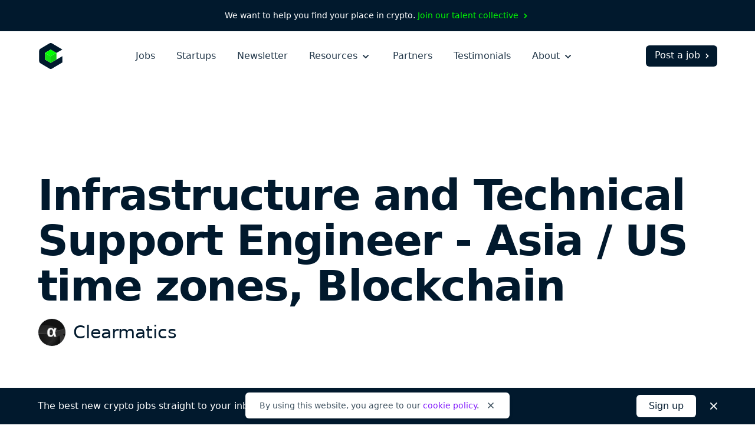

--- FILE ---
content_type: text/html; charset=utf-8
request_url: https://cryptocurrencyjobs.co/engineering/clearmatics-infrastructure-and-technical-support-engineer/
body_size: 17582
content:
<!doctype html><html lang=en><head><meta charset=utf-8><meta content="IE=Edge" http-equiv=X-UA-Compatible><meta name=viewport content="width=device-width,initial-scale=1"><title>Infrastructure and Technical Support Engineer - Asia / US time zones, Blockchain at Clearmatics - Cryptocurrency Jobs</title>
<meta name=description content="Clearmatics is looking to hire an Infrastructure and Technical Support Engineer - Asia / US time zones, Blockchain to join their team. This is a full-time position that can be done remotely anywhere in Asia and US Time Zones."><link rel=canonical href=https://cryptocurrencyjobs.co/engineering/clearmatics-infrastructure-and-technical-support-engineer/><link rel=search href=/opensearch.xml type=application/opensearchdescription+xml title="Search Cryptocurrency Jobs"><link rel=preload as=style href="/css/styles.min.734e0b6772451ed169967c1b0093b5ad57a64acc38724930335955bd2c3e8659.css"><link rel=stylesheet href="/css/styles.min.734e0b6772451ed169967c1b0093b5ad57a64acc38724930335955bd2c3e8659.css"><style>@media screen and (max-width:640px){.navbar-burger.is-active>.icon-close,.navbar-menu.is-active{display:block!important}.navbar-burger.is-active>.icon-open{display:none!important}}</style><link rel=apple-touch-icon sizes=180x180 href=/favicons/apple-touch-icon.png><link rel=icon type=image/png sizes=32x32 href=/favicons/favicon-32x32.png><link rel=icon type=image/png sizes=16x16 href=/favicons/favicon-16x16.png><link rel=icon href=/favicons/favicon.ico><link rel=manifest href=/favicons/manifest.json><link rel=mask-icon href=/favicons/safari-pinned-tab.svg color=#01192d><meta name=theme-color content="#ffffff"><meta property="og:type" content="website"><meta property="og:site_name" content="Cryptocurrency Jobs"><meta property="og:title" content="Infrastructure and Technical Support Engineer - Asia / US time zones, Blockchain at Clearmatics"><meta property="og:description" content="Clearmatics is looking to hire an Infrastructure and Technical Support Engineer - Asia / US time zones, Blockchain to join their team. This is a full-time position that can be done remotely anywhere in Asia and US Time Zones."><meta property="og:image" content="https://cryptocurrencyjobs.co/startups/assets/logos/clearmatics.f37a3df1ee03e97af159f268c59bce4eba893559262a13b70a07c126050d160d.png"><meta property="og:url" content="https://cryptocurrencyjobs.co/engineering/clearmatics-infrastructure-and-technical-support-engineer/"><meta name=twitter:card content="summary"><meta name=twitter:site content="jobsincrypto"><meta name=twitter:creator content="@3reps"><meta name=twitter:dnt content="on"><script>window.minimalAnalytics={trackingId:"G-C8DXH0JDC3",autoTrack:!0}</script><script async src=/js/google-analytics.min.e5b48614096db3a7c6d2167a8db691c27d8e2249890b982a10a7e3055e7b31e6.js></script></head><body><div class="flex justify-center text-sm text-white font-medium bg-gray-900 px-4 sm:px-6 xl:px-0 py-2 sm:py-4"><div class="flex flex-wrap items-center leading-loose sm:leading-normal">We want to help you find your place in crypto.&nbsp;
<a class="text-green group hover:text-green-darkest transition-colors" href=/talent-collective/>Join our talent collective
<span class=group-hover:hidden aria-hidden=true><svg class="inline h-4 w-4" viewBox="0 0 20 20" fill="currentcolor"><path d="M7.293 14.707a1 1 0 010-1.414L10.586 10 7.293 6.707a1 1 0 011.414-1.414l4 4a1 1 0 010 1.414l-4 4a1 1 0 01-1.414.0z"/></svg>
</span><span class="hidden group-hover:inline" aria-hidden=true><svg class="inline h-4 w-4" viewBox="0 0 20 20" fill="currentcolor"><path d="M10.293 5.293a1 1 0 011.414.0l4 4a1 1 0 010 1.414l-4 4a1 1 0 01-1.414-1.414L12.586 11H5a1 1 0 110-2h7.586l-2.293-2.293a1 1 0 010-1.414z"/></svg></span></a></div></div><header id=header-nav class="bg-white py-5"><div class="lg:max-w-6xl mx-auto px-4 sm:px-6 xl:px-0"><div class="sm:flex sm:items-center"><div class="flex sm:flex-none items-center justify-between"><a href=/ aria-label=Homepage><img id=logo class="h-10 sm:h-11 w-10 sm:w-11" height=44 width=44 src=/images/cryptocurrency-jobs-logo.svg alt="Cryptocurrency Jobs">
<img id=navbar-logo class="hidden h-10 w-10" height=44 width=44 src=/images/cryptocurrency-jobs-logo-darkmode.svg alt="Cryptocurrency Jobs">
</a><button class="flex flex-column sm:hidden text-gray-900 cursor-pointer justify-end navbar-burger" aria-label="Open mobile navigation"><svg class="h-7 w-7 icon-open sm:ml-2 sm:-mr-1 pointer-events-none" aria-hidden="true" fill="currentcolor" height="32" width="32" viewBox="0 0 20 20"><path d="M3 5a1 1 0 011-1h12a1 1 0 110 2H4A1 1 0 013 5zm0 5a1 1 0 011-1h12a1 1 0 110 2H4a1 1 0 01-1-1zm0 5a1 1 0 011-1h12a1 1 0 110 2H4a1 1 0 01-1-1z"/></svg><svg class="hidden h-7 w-7 sm:ml-2 sm:-mr-1 icon-close pointer-events-none text-white" aria-hidden="true" fill="currentcolor" height="32" width="32" viewBox="0 0 20 20"><path d="M4.293 4.293a1 1 0 011.414.0L10 8.586l4.293-4.293a1 1 0 111.414 1.414L11.414 10l4.293 4.293a1 1 0 01-1.414 1.414L10 11.414l-4.293 4.293a1 1 0 01-1.414-1.414L8.586 10 4.293 5.707a1 1 0 010-1.414z"/></svg></button></div><div id=navigation class="hidden sm:flex sm:flex-grow navbar-menu"><nav class="sm:flex sm:items-center sm:mx-auto text-xl sm:text-base mt-16 sm:mt-0"><div class="py-3 sm:py-0"><a class="block text-white sm:text-gray-700 font-medium hover:opacity-75 transition-opacity" href=/>Jobs</a></div><div class="py-3 sm:py-0 sm:ml-4 md:ml-7 xl:ml-9"><a class="block text-white sm:text-gray-700 font-medium hover:opacity-75 transition-opacity" href=/startups/>Startups</a></div><div class="py-3 sm:py-0 sm:ml-4 md:ml-7 xl:ml-9"><a class="block text-white sm:text-gray-700 font-medium hover:opacity-75 transition-opacity" href=/newsletter/>Newsletter</a></div><div class="py-3 sm:py-0 dropdown inline-block sm:relative min-w-full sm:min-w-0 navbar-item z-10 sm:ml-4 md:ml-7 xl:ml-9"><button class="text-white sm:text-gray-700 font-medium dropdown-link inline-flex items-center justify-between menu-button navbar-link min-w-full sm:min-w-0 group focus-visible-only hover:opacity-75 transition-opacity" aria-expanded=false>
Resources
<span><svg class="inline h-6 sm:h-5 w-6 sm:w-5 sm:ml-0.5 md:ml-1 pointer-events-none group-hover:text-gray-200 sm:group-hover:text-current sm:group-hover:opacity-75 transition-opacity" fill="currentcolor" viewBox="0 0 20 20"><path d="M5.293 7.293a1 1 0 011.414.0L10 10.586l3.293-3.293a1 1 0 111.414 1.414l-4 4a1 1 0 01-1.414.0l-4-4a1 1 0 010-1.414z"/></svg></span></button><ul class="hidden sm:absolute dropdown-content sm:text-base font-normal sm:bg-white my-4 sm:mb-0 sm:mt-1 sm:px-5 sm:py-2 sm:shadow-md space-y-3 sm:space-y-0 sm:rounded-md lg:-left-5 sm:origin-top-right sm:right-0 w-100 sm:w-44 xl:w-48 sm:z-20"><li class="dropdown-item group"><a class="block dropdown-link navbar-item text-lg sm:text-base text-white sm:text-gray-600 sm:py-1 md:py-2 hover:text-gray-300 sm:hover:text-purple transition-colors" href=/blog/>Blog
<span class="hidden sm:inline float-right opacity-0 group-hover:opacity-100" aria-hidden=true><svg class="inline h-4 w-4 sm:ml-0.5 sm:md:ml-1" viewBox="0 0 20 20" fill="currentcolor"><path d="M10.293 5.293a1 1 0 011.414.0l4 4a1 1 0 010 1.414l-4 4a1 1 0 01-1.414-1.414L12.586 11H5a1 1 0 110-2h7.586l-2.293-2.293a1 1 0 010-1.414z"/></svg></span></a></li><li class="dropdown-item group"><a class="block dropdown-link navbar-item text-lg sm:text-base text-white sm:text-gray-600 sm:py-1 md:py-2 hover:text-gray-300 sm:hover:text-purple transition-colors" href=/newsletter/>Job Alerts
<span class="hidden sm:inline float-right opacity-0 group-hover:opacity-100" aria-hidden=true><svg class="inline h-4 w-4 sm:ml-0.5 sm:md:ml-1" viewBox="0 0 20 20" fill="currentcolor"><path d="M10.293 5.293a1 1 0 011.414.0l4 4a1 1 0 010 1.414l-4 4a1 1 0 01-1.414-1.414L12.586 11H5a1 1 0 110-2h7.586l-2.293-2.293a1 1 0 010-1.414z"/></svg></span></a></li><li class="dropdown-item group"><a class="block dropdown-link navbar-item text-lg sm:text-base text-white sm:text-gray-600 sm:py-1 md:py-2 hover:text-gray-300 sm:hover:text-purple transition-colors" href=/job-collections/>Job Collections
<span class="hidden sm:inline float-right opacity-0 group-hover:opacity-100" aria-hidden=true><svg class="inline h-4 w-4 sm:ml-0.5 sm:md:ml-1" viewBox="0 0 20 20" fill="currentcolor"><path d="M10.293 5.293a1 1 0 011.414.0l4 4a1 1 0 010 1.414l-4 4a1 1 0 01-1.414-1.414L12.586 11H5a1 1 0 110-2h7.586l-2.293-2.293a1 1 0 010-1.414z"/></svg></span></a></li><li class="dropdown-item group"><a class="block dropdown-link navbar-item text-lg sm:text-base text-white sm:text-gray-600 sm:py-1 md:py-2 hover:text-gray-300 sm:hover:text-purple transition-colors" href=/salaries/>Salaries
<span class="hidden sm:inline float-right opacity-0 group-hover:opacity-100" aria-hidden=true><svg class="inline h-4 w-4 sm:ml-0.5 sm:md:ml-1" viewBox="0 0 20 20" fill="currentcolor"><path d="M10.293 5.293a1 1 0 011.414.0l4 4a1 1 0 010 1.414l-4 4a1 1 0 01-1.414-1.414L12.586 11H5a1 1 0 110-2h7.586l-2.293-2.293a1 1 0 010-1.414z"/></svg></span></a></li><li class="dropdown-item group"><a class="block dropdown-link navbar-item text-lg sm:text-base text-white sm:text-gray-600 sm:py-1 md:py-2 hover:text-gray-300 sm:hover:text-purple transition-colors" href=/talent-collective/>Talent Collective
<span class="hidden sm:inline float-right opacity-0 group-hover:opacity-100" aria-hidden=true><svg class="inline h-4 w-4 sm:ml-0.5 sm:md:ml-1" viewBox="0 0 20 20" fill="currentcolor"><path d="M10.293 5.293a1 1 0 011.414.0l4 4a1 1 0 010 1.414l-4 4a1 1 0 01-1.414-1.414L12.586 11H5a1 1 0 110-2h7.586l-2.293-2.293a1 1 0 010-1.414z"/></svg></span></a></li></ul></div><div class="py-3 sm:py-0 sm:hidden lg:block sm:ml-4 md:ml-7 xl:ml-9"><a class="block text-white sm:text-gray-700 font-medium hover:opacity-75 transition-opacity" href=/partners/>Partners</a></div><div class="py-3 sm:py-0 sm:hidden lg:block sm:ml-4 md:ml-7 xl:ml-9"><a class="block text-white sm:text-gray-700 font-medium hover:opacity-75 transition-opacity" href=/testimonials/>Testimonials</a></div><div class="py-3 sm:py-0 dropdown inline-block sm:relative min-w-full sm:min-w-0 navbar-item z-10 sm:ml-4 md:ml-7 xl:ml-9"><button class="text-white sm:text-gray-700 font-medium dropdown-link inline-flex items-center justify-between menu-button navbar-link min-w-full sm:min-w-0 group focus-visible-only hover:opacity-75 transition-opacity" aria-expanded=false>
About
<span><svg class="inline h-6 sm:h-5 w-6 sm:w-5 sm:ml-0.5 md:ml-1 pointer-events-none group-hover:text-gray-200 sm:group-hover:text-current sm:group-hover:opacity-75 transition-opacity" fill="currentcolor" viewBox="0 0 20 20"><path d="M5.293 7.293a1 1 0 011.414.0L10 10.586l3.293-3.293a1 1 0 111.414 1.414l-4 4a1 1 0 01-1.414.0l-4-4a1 1 0 010-1.414z"/></svg></span></button><ul class="hidden sm:absolute dropdown-content sm:text-base font-normal sm:bg-white my-4 sm:mb-0 sm:mt-1 sm:px-5 sm:py-2 sm:shadow-md space-y-3 sm:space-y-0 sm:rounded-md lg:-left-5 sm:origin-top-right sm:right-0 w-100 sm:w-44 xl:w-48 sm:z-20"><li class="dropdown-item group"><a class="block dropdown-link navbar-item text-lg sm:text-base text-white sm:text-gray-600 sm:py-1 md:py-2 hover:text-gray-300 sm:hover:text-purple transition-colors" href=/about/>About Us
<span class="hidden sm:inline float-right opacity-0 group-hover:opacity-100" aria-hidden=true><svg class="inline h-4 w-4 sm:ml-0.5 sm:md:ml-1" viewBox="0 0 20 20" fill="currentcolor"><path d="M10.293 5.293a1 1 0 011.414.0l4 4a1 1 0 010 1.414l-4 4a1 1 0 01-1.414-1.414L12.586 11H5a1 1 0 110-2h7.586l-2.293-2.293a1 1 0 010-1.414z"/></svg></span></a></li><li class="dropdown-item group"><a class="block dropdown-link navbar-item text-lg sm:text-base text-white sm:text-gray-600 sm:py-1 md:py-2 hover:text-gray-300 sm:hover:text-purple transition-colors" href=/press/>Press
<span class="hidden sm:inline float-right opacity-0 group-hover:opacity-100" aria-hidden=true><svg class="inline h-4 w-4 sm:ml-0.5 sm:md:ml-1" viewBox="0 0 20 20" fill="currentcolor"><path d="M10.293 5.293a1 1 0 011.414.0l4 4a1 1 0 010 1.414l-4 4a1 1 0 01-1.414-1.414L12.586 11H5a1 1 0 110-2h7.586l-2.293-2.293a1 1 0 010-1.414z"/></svg></span></a></li><li class="hidden sm:block md:block lg:hidden dropdown-item group"><a class="block dropdown-link navbar-item text-lg sm:text-base text-white sm:text-gray-600 sm:py-1 md:py-2 hover:text-gray-300 sm:hover:text-purple transition-colors" href=/post-a-job/#pricing>Pricing
<span class="hidden sm:inline float-right opacity-0 group-hover:opacity-100" aria-hidden=true><svg class="inline h-4 w-4 sm:ml-0.5 sm:md:ml-1" viewBox="0 0 20 20" fill="currentcolor"><path d="M10.293 5.293a1 1 0 011.414.0l4 4a1 1 0 010 1.414l-4 4a1 1 0 01-1.414-1.414L12.586 11H5a1 1 0 110-2h7.586l-2.293-2.293a1 1 0 010-1.414z"/></svg></span></a></li><li class="hidden sm:block md:block lg:hidden dropdown-item group"><a class="block dropdown-link navbar-item text-lg sm:text-base text-white sm:text-gray-600 sm:py-1 md:py-2 hover:text-gray-300 sm:hover:text-purple transition-colors" href=/partners/>Partners
<span class="hidden sm:inline float-right opacity-0 group-hover:opacity-100" aria-hidden=true><svg class="inline h-4 w-4 sm:ml-0.5 sm:md:ml-1" viewBox="0 0 20 20" fill="currentcolor"><path d="M10.293 5.293a1 1 0 011.414.0l4 4a1 1 0 010 1.414l-4 4a1 1 0 01-1.414-1.414L12.586 11H5a1 1 0 110-2h7.586l-2.293-2.293a1 1 0 010-1.414z"/></svg></span></a></li><li class="dropdown-item group"><a class="block dropdown-link navbar-item text-lg sm:text-base text-white sm:text-gray-600 sm:py-1 md:py-2 hover:text-gray-300 sm:hover:text-purple transition-colors" href=/testimonials/>Testimonials
<span class="hidden sm:inline float-right opacity-0 group-hover:opacity-100" aria-hidden=true><svg class="inline h-4 w-4 sm:ml-0.5 sm:md:ml-1" viewBox="0 0 20 20" fill="currentcolor"><path d="M10.293 5.293a1 1 0 011.414.0l4 4a1 1 0 010 1.414l-4 4a1 1 0 01-1.414-1.414L12.586 11H5a1 1 0 110-2h7.586l-2.293-2.293a1 1 0 010-1.414z"/></svg></span></a></li><li class="dropdown-item group"><a class="block dropdown-link navbar-item text-lg sm:text-base text-white sm:text-gray-600 sm:py-1 md:py-2 hover:text-gray-300 sm:hover:text-purple transition-colors" href=https://x.com/jobsincrypto target=_blank rel=noopener>Twitter
<span class="hidden sm:inline float-right opacity-0 group-hover:opacity-100" aria-hidden=true><svg class="inline h-4 w-4 sm:ml-0.5 sm:md:ml-1" viewBox="0 0 20 20" fill="currentcolor"><path d="M10.293 5.293a1 1 0 011.414.0l4 4a1 1 0 010 1.414l-4 4a1 1 0 01-1.414-1.414L12.586 11H5a1 1 0 110-2h7.586l-2.293-2.293a1 1 0 010-1.414z"/></svg></span></a></li><li class="dropdown-item group"><a class="block dropdown-link navbar-item text-lg sm:text-base text-white sm:text-gray-600 sm:py-1 md:py-2 hover:text-gray-300 sm:hover:text-purple transition-colors" href=/contact/>Contact Us
<span class="hidden sm:inline float-right opacity-0 group-hover:opacity-100" aria-hidden=true><svg class="inline h-4 w-4 sm:ml-0.5 sm:md:ml-1" viewBox="0 0 20 20" fill="currentcolor"><path d="M10.293 5.293a1 1 0 011.414.0l4 4a1 1 0 010 1.414l-4 4a1 1 0 01-1.414-1.414L12.586 11H5a1 1 0 110-2h7.586l-2.293-2.293a1 1 0 010-1.414z"/></svg></span></a></li></ul></div></nav><div class="block navbar-item text-center mt-10 sm:mt-0 pb-12 sm:pb-0"><a class="block sm:flex sm:items-center text-lg sm:text-base sm:text-white font-medium bg-white sm:bg-gray-900 sm:hover:bg-gray-600 border border-transparent px-5 py-2.5 sm:pb-1.5 sm:pl-3.5 sm:pr-2 sm:pt-1 rounded-md group hover:bg-gray-200 transition-colors" href=/post-a-job/ onclick='trackInternalLink("Nav: Post a Job")'>Post a job
<span class=group-hover:hidden aria-hidden=true><svg class="inline h-4 w-4 ml-0.5 md:ml-1" viewBox="0 0 20 20" fill="currentcolor"><path d="M7.293 14.707a1 1 0 010-1.414L10.586 10 7.293 6.707a1 1 0 011.414-1.414l4 4a1 1 0 010 1.414l-4 4a1 1 0 01-1.414.0z"/></svg>
</span><span class="hidden group-hover:inline" aria-hidden=true><svg class="inline h-4 w-4 ml-0.5 md:ml-1" viewBox="0 0 20 20" fill="currentcolor"><path d="M10.293 5.293a1 1 0 011.414.0l4 4a1 1 0 010 1.414l-4 4a1 1 0 01-1.414-1.414L12.586 11H5a1 1 0 110-2h7.586l-2.293-2.293a1 1 0 010-1.414z"/></svg></span></a></div></div></div></div></header><main class=antialiased><div class="lg:max-w-6xl mx-auto px-4 sm:px-6 xl:px-0"><div class="pt-12 md:pt-32"><h1 class="text-4xl md:text-6xl lg:text-7xl text-gray-900 font-extrabold md:leading-tighter lg:leading-tighter tracking-tight break-words md:break-normal mt-6 md:mt-7">Infrastructure and Technical Support Engineer - Asia / US time zones, Blockchain</h1><div class="flex items-center mt-3 md:mt-4"><div class=mr-3><img class="bg-white border border-gray-100 h-9 md:h-12 w-9 md:w-12 lazyload rounded-full" src=/startups/assets/logos/clearmatics.f37a3df1ee03e97af159f268c59bce4eba893559262a13b70a07c126050d160d.png srcset="[data-uri]" data-sizes=auto data-src=/startups/assets/logos/clearmatics.f37a3df1ee03e97af159f268c59bce4eba893559262a13b70a07c126050d160d.png data-srcset="
                  /startups/assets/logos/clearmatics.f37a3df1ee03e97af159f268c59bce4eba893559262a13b70a07c126050d160d_hu_e35c5de40de3c4a2.png 48w,
                  /startups/assets/logos/clearmatics.f37a3df1ee03e97af159f268c59bce4eba893559262a13b70a07c126050d160d_hu_953dce4c93a9e872.png 96w" height=400 width=400 alt="Clearmatics logo"></div><h2 class="text-xl md:text-3xl text-gray-900 font-medium leading-none sm:leading-none md:leading-none break-words md:break-normal"><a class="hover:text-purple transition-colors" href=/startups/clearmatics/>Clearmatics</a></h2></div></div><div class="pb-20 pt-10 md:py-24 lg:py-28"><div class="max-w-prose col-span-3 mb-10"><div class="text-gray-900 sm:text-lg leading-relaxed"><p class=font-medium>Looks like this career opportunity is no longer available. We know this
isn't what you were hoping for, but we have many other great opportunities
for you to check out.
<a class="inline-flex items-center text-purple group hover:text-gray-900 transition-colors" href=/>Start a new search now
<span class=group-hover:hidden aria-hidden=true><svg class="inline h-5 w-5 sm:ml-0.5 md:ml-1" viewBox="0 0 20 20" fill="currentcolor"><path d="M7.293 14.707a1 1 0 010-1.414L10.586 10 7.293 6.707a1 1 0 011.414-1.414l4 4a1 1 0 010 1.414l-4 4a1 1 0 01-1.414.0z"/></svg>
</span><span class="hidden group-hover:inline" aria-hidden=true><svg class="inline h-5 w-5 sm:ml-0.5 md:ml-1" viewBox="0 0 20 20" fill="currentcolor"><path d="M10.293 5.293a1 1 0 011.414.0l4 4a1 1 0 010 1.414l-4 4a1 1 0 01-1.414-1.414L12.586 11H5a1 1 0 110-2h7.586l-2.293-2.293a1 1 0 010-1.414z"/></svg></span></a></p></div></div><div class="lg:max-w-5xl grid lg:grid-cols-4" style="grid-template-rows:auto 1fr"><div class="lg:col-span-3 row-start-2 lg:row-span-3 mt-20 lg:mt-0"><div class=prose><p><strong>Infrastructure and Technical Support Engineer- +8 / Asia time zones or GMT (UTC) - 8 / US time zones, Blockchain</strong></p><h2 id=about-clearmatics>About Clearmatics</h2><p>Clearmatics is a blockchain protocol engineering company that builds decentralised financial market infrastructures that are more open, efficient, and resilient than those serving legacy market structures of today.</p><p>We have a bold vision for this new market infrastructure - enabling market participants to solve currently unaddressed problems of the real economy, including &ldquo;missing markets&rdquo; problems. We aim to achieve our vision through technologies that allow peer-to-peer trading and settlement within new markets, and with digital assets whose values track real-world risk factors that currently have no suitable expression in legacy markets.</p><p>No matter the nature of a risk factor, whether macro-economic or relating to real-world metrics such as climate data, our mission is to make important risk factors tradable; by anyone, anywhere, without reliance on financial intermediaries. We are building this new infrastructure in collaboration with incredible trading and blockchain communities.</p><p>Clearmatics was founded in 2015, and we have ever since been committed advocates of Open Source development, and active participants in the blockchain and cryptography research communities. We&rsquo;ve also been an active participant and supporter of decentralized infrastructure initiatives including Enterprise Ethereum Alliance.</p><p>We&rsquo;re growing our team and are looking for an <strong>Infrastructure Support Engineer</strong> to join us and become part of our journey.</p><p>Our stack is Ethereum-like, so familiarity with &ndash; and passion for &ndash; the space is key.</p><p>Some of the areas we tackle include blockchain infrastructure optimized for financial use-cases, protocols for specific applications (such as smart contract-based derivatives, synthetic assets, cryptocurrency stabilization, &mldr;), scalability and privacy through cryptography (zkSNARKs, multiparty computation, private transactions/assets).</p><h2 id=responsibilities>Responsibilities</h2><ul><li>Availability in a time zone different from UK/Europe - i.e. Asia or Americas</li><li>Blockchain Node operations (monitoring, fixing/debugging, provisioning, issue management, test & diagnosis), with progressive use of automation</li><li>Community involvement on Node operations questions (handling questions, triaging issues)</li><li>Non-node infra support (backups; DNS admin; websites; CI/CD pipelines / automation; advice & support to team members)</li><li>Support Autonity users in Discord, Github, and other community spaces to resolve their technical issues</li><li>Escalate new issues to the Autonity development team and follow them through to resolution</li><li>Assist the Autonity development team with testing and reproducing issues and gathering diagnostic information</li><li>Support the creation and maintenance of documentation (both tech doc, and process)</li><li>Assist with diagnosing application, network, or system performance problems and bottlenecks</li></ul><h2 id=requirements-must-have>Requirements - Must have</h2><ul><li>Good understanding of Layer 1 blockchain protocols and Ethereum in particular</li><li>Experience with EVM blockchain systems (deployment of smart contracts, understanding of Ethereum gas model, understanding of PoW vs PoS, …) – not necessarily professional experience</li><li>Ability to work GMT (UTC) +8 / Asia time zones or GMT (UTC) - 8 / US time zones</li><li>Strong written and verbal English communication skills to handle client/user facing communications</li><li>2+ years hands-on system administration experience with critical Linux infrastructure and networks, including monitoring, diagnosing, and troubleshooting, in an environment that makes extensive use of automation, scripting, CI/CD, and infrastructure-as-code methodologies</li><li>Demonstrated ability take a proactive and flexible approach to problem-solving while maintaining high-quality documentation of processes, issues, and solutions</li><li>Knowledge of UNIX/Linux system internals, TCP/IP, and debugging tools</li></ul><h2 id=nice-to-have>Nice to have</h2><ul><li>Demonstrated involvement in Open source projects, blockchain-related communities and online spaces</li><li>Experience with Linux performance engineering</li><li>Python, Solidity, or Go (Golang) programming experience</li></ul></div><div class="mt-14 md:mt-20"><span class="inline-block w-full sm:w-auto sm:w-auto cursor-not-allowed text-white font-semibold text-center bg-purple border border-transparent opacity-50 px-10 py-2.5 rounded-md">Apply now</span><p class="max-w-prose text-gray-600 italic leading-relaxed mt-4">Please let <span class=font-semibold>Clearmatics</span> know you found this position on Cryptocurrency Jobs as a way to support us so we can keep providing you with quality crypto jobs.</p></div></div><div class="lg:col-start-4 row-start-1 lg:row-start-1"><div><h3 class="text-xs text-gray-500 font-medium tracking-wide uppercase">Location</h3><ul class="text-gray-600 leading-relaxed mt-1"><li class=inline><a class="hover:text-purple transition-colors" href=/remote/>Remote - Asia and US Time Zones</a></li></ul></div><div class=mt-6><h3 class="text-xs text-gray-500 font-medium tracking-wide uppercase">Job type</h3><ul class="text-gray-600 leading-relaxed mt-1"><li class=inline-block><a class="hover:text-purple transition-colors" href=/full-time/>Full-Time</a></li></ul></div><div class=mt-6><h3 class="text-xs text-gray-500 font-medium tracking-wide uppercase">Role</h3><div class="text-gray-600 mt-1"><a class="hover:text-purple transition-colors" href=/engineering/>Engineering</a></div></div><div class=mt-6><h3 class="text-xs text-gray-500 font-medium tracking-wide uppercase">Keywords</h3><ul class="text-gray-600 leading-relaxed mt-1"><li class=inline><a class="hover:text-purple transition-colors" href=/engineer/>Engineer</a></li><li class=inline><span aria-hidden=true>,</span>
<a class="hover:text-purple transition-colors" href=/ethereum/>Ethereum</a></li><li class=inline><span aria-hidden=true>,</span>
<a class="hover:text-purple transition-colors" href=/evm/>EVM</a></li><li class=inline><span aria-hidden=true>,</span>
Layer 1</li><li class=inline><span aria-hidden=true>,</span>
<a class="hover:text-purple transition-colors" href=/linux/>Linux</a></li><li class=inline><span aria-hidden=true>,</span>
<a class="hover:text-purple transition-colors" href=/sysadmin/>SysAdmin</a></li><li class=inline><span aria-hidden=true>,</span>
<a class="hover:text-purple transition-colors" href=/technical-support/>Technical Support</a></li></ul></div><div class=mt-6><h3 class="text-xs text-gray-500 font-medium tracking-wide uppercase">Share</h3><ul class="text-gray-600 leading-relaxed mt-2"><li class="inline-block mr-3 md:mr-2"><a class="text-gray-500 hover:text-purple transition-colors" href="https://www.facebook.com/sharer/sharer.php?u=https%3a%2f%2fcryptocurrencyjobs.co%2fengineering%2fclearmatics-infrastructure-and-technical-support-engineer%2f" target=_blank rel="noopener noreferrer"><svg class="h-5 w-5 lazyload rounded-md" aria-label="Facebook" role="img" viewBox="0 0 512 512"><rect fill="currentcolor" height="512" width="512" rx="15%"/><path fill="#fff" d="M355.6 330l11.4-74h-71v-48c0-20.2 9.9-40 41.7-40H370v-63s-29.3-5-57.3-5c-58.5.0-96.7 35.4-96.7 99.6V256h-65v74h65v182h80V330h59.6z"/></svg>
<span class=sr-only>Share on Facebook</span></a></li><li class="inline-block mr-3 md:mr-2"><a class="text-gray-500 hover:text-purple transition-colors" href="https://twitter.com/intent/tweet/?text=Clearmatics%20is%20hiring%20a%20remote%20Infrastructure%20and%20Technical%20Support%20Engineer%20-%20Asia%20%2f%20US%20time%20zones%2c%20Blockchain&amp;url=https%3a%2f%2fcryptocurrencyjobs.co%2fengineering%2fclearmatics-infrastructure-and-technical-support-engineer%2f&via=jobsincrypto" target=_blank rel="noopener noreferrer"><svg class="h-5 w-5 lazyload rounded-md" aria-label="Twitter" role="img" viewBox="0 0 512 512"><rect fill="currentcolor" height="512" width="512" rx="15%"/><path fill="#fff" d="M437 152a72 72 0 01-40 12 72 72 0 0032-40 72 72 0 01-45 17 72 72 0 00-122 65 2e2 2e2.0 01-145-74 72 72 0 0022 94 72 72 0 01-32-7 72 72 0 0056 69 72 72 0 01-32 1 72 72 0 0067 50A2e2 2e2.0 0193 368a2e2 2e2.0 00309-179 2e2 2e2.0 0035-37"/></svg>
<span class=sr-only>Share on Twitter</span></a></li><li class="inline-block mr-3 md:mr-2"><a class="text-gray-500 hover:text-purple transition-colors" href="https://www.linkedin.com/shareArticle?mini=true&amp;source=Cryptocurrency%20Jobs&amp;title=Infrastructure%20and%20Technical%20Support%20Engineer%20-%20Asia%20%2f%20US%20time%20zones%2c%20Blockchain&amp;url=https%3a%2f%2fcryptocurrencyjobs.co%2fengineering%2fclearmatics-infrastructure-and-technical-support-engineer%2f" target=_blank rel="noopener noreferrer"><svg class="h-5 w-5 rounded-md" fill="#fff" aria-label="LinkedIn" role="img" viewBox="0 0 512 512"><rect fill="currentcolor" height="512" width="512" rx="15%"/><circle cx="142" cy="138" r="37"/><path stroke="#fff" stroke-width="66" d="M244 194v198M142 194v198"/><path d="M276 282c0-20 13-40 36-40 24 0 33 18 33 45v105h66V279c0-61-32-89-76-89-34 0-51 19-59 32"/></svg>
<span class=sr-only>Share on LinkedIn</span></a></li><li class=inline-block><a class="text-gray-500 hover:text-purple transition-colors" href="/cdn-cgi/l/email-protection#[base64]" target=_blank rel="noopener noreferrer"><svg class="h-5 w-5 rounded-md" aria-label="Email" role="img" viewBox="0 0 512 512"><rect fill="currentcolor" height="512" width="512" rx="15%"/><rect fill="#fff" height="256" width="356" x="78" y="128" rx="8%"/><path fill="none" stroke="teal" stroke-width="20" d="M434 128 269 292c-7 8-19 8-26 0L78 128m0 256 129-128m227 128L305 256"/></svg>
<span class=sr-only>Share by Email</span></a></li></ul></div><div class=mt-12><span class="inline-block w-full sm:w-auto sm:w-auto cursor-not-allowed text-white font-semibold text-center bg-purple border border-transparent opacity-50 px-10 py-2.5 rounded-md">Apply now</span><p class="max-w-prose text-gray-600 italic leading-relaxed mt-4">Please let <span class=font-semibold>Clearmatics</span> know you found this position on Cryptocurrency Jobs as a way to support us so we can keep providing you with quality crypto jobs.</p></div></div><div class="lg:col-start-4 row-start-3 lg:row-start-2"><div class="mt-14 sm:mt-12"><h3 class="text-xs text-gray-500 font-medium tracking-wide uppercase">About Clearmatics</h3><div class="text-gray-600 mt-1"><p><a class="hover:text-purple transition-colors" href=/startups/clearmatics/>Company profile</a></p></div></div><div class="hidden lg:block mt-10"><a class="inline-flex items-center text-gray-600 group hover:text-purple transition-colors" href=/>Back to all crypto jobs
<span class=group-hover:hidden aria-hidden=true><svg class="inline h-5 w-5 sm:ml-0.5 md:ml-1" viewBox="0 0 20 20" fill="currentcolor"><path d="M7.293 14.707a1 1 0 010-1.414L10.586 10 7.293 6.707a1 1 0 011.414-1.414l4 4a1 1 0 010 1.414l-4 4a1 1 0 01-1.414.0z"/></svg>
</span><span class="hidden group-hover:inline" aria-hidden=true><svg class="inline h-5 w-5 sm:ml-0.5 md:ml-1" viewBox="0 0 20 20" fill="currentcolor"><path d="M10.293 5.293a1 1 0 011.414.0l4 4a1 1 0 010 1.414l-4 4a1 1 0 01-1.414-1.414L12.586 11H5a1 1 0 110-2h7.586l-2.293-2.293a1 1 0 010-1.414z"/></svg></span></a></div></div></div></div></div><section class="bg-gray-50 py-20 md:py-24 lg:py-32"><div class="lg:max-w-6xl mx-auto px-4 sm:px-6 xl:px-0"><p class="md:text-lg text-gray-700 text-center">Not what you're looking for?</p><h2 class="text-3xl md:text-5xl lg:text-6xl text-gray-900 font-extrabold md:leading-tighter lg:leading-tighter text-center tracking-tight mt-1 md:mt-2">Check out these similar roles</h2><div class="grid grid-cols-1 sm:grid-cols-2 md:grid-cols-3 lg:grid-cols-4 gap-8 mt-16 md:mt-20"><a class="flex flex-col bg-white p-6 rounded-md shadow-md hover:shadow-lg transition-shadow" href=/engineering/aave-staff-devops-engineer/><img class="h-12 md:h-14 w-12 md:w-14 bg-white border border-gray-100 lazyload rounded-full" src=/startups/assets/logos/aave.8638ee1388135811b0c9c4ca2d690ad13327cfe7a287454a6605b434e8b31cce.jpg srcset="[data-uri]" data-sizes=auto data-src=/startups/assets/logos/aave.8638ee1388135811b0c9c4ca2d690ad13327cfe7a287454a6605b434e8b31cce.jpg data-srcset="
                      /startups/assets/logos/aave.8638ee1388135811b0c9c4ca2d690ad13327cfe7a287454a6605b434e8b31cce_hu_b805f0e8ed6866ff.jpg 56w,
                      /startups/assets/logos/aave.8638ee1388135811b0c9c4ca2d690ad13327cfe7a287454a6605b434e8b31cce_hu_fc6fda9d042fe2a5.jpg 112w" height=400 width=400 alt="Clearmatics logo"><h3 class="text-xl text-gray-800 font-bold leading-tight mt-8">Staff DevOps Engineer</h3><h4 class="flex-grow text-gray-600 mt-1">Aave</h4></a><a class="flex flex-col bg-white p-6 rounded-md shadow-md hover:shadow-lg transition-shadow" href=/engineering/turnkey-technical-support-engineer-pt-time-zone/><img class="h-12 md:h-14 w-12 md:w-14 bg-white border border-gray-100 lazyload rounded-full" src=/startups/assets/logos/turnkey.ebfa82a362523fcb1e8cd6f3e666af79e31fda2120e5d7fc331c437f16e1377d.png srcset="[data-uri]" data-sizes=auto data-src=/startups/assets/logos/turnkey.ebfa82a362523fcb1e8cd6f3e666af79e31fda2120e5d7fc331c437f16e1377d.png data-srcset="
                      /startups/assets/logos/turnkey.ebfa82a362523fcb1e8cd6f3e666af79e31fda2120e5d7fc331c437f16e1377d_hu_367a969750cac65.png 56w,
                      /startups/assets/logos/turnkey.ebfa82a362523fcb1e8cd6f3e666af79e31fda2120e5d7fc331c437f16e1377d_hu_6210dfb6d043c5d1.png 112w" height=300 width=300 alt="Clearmatics logo"><h3 class="text-xl text-gray-800 font-bold leading-tight mt-8">Technical Support Engineer (PT time zone)</h3><h4 class="flex-grow text-gray-600 mt-1">Turnkey</h4></a><a class="flex flex-col bg-white p-6 rounded-md shadow-md hover:shadow-lg transition-shadow" href=/engineering/hedera-hashgraph-senior-devops-engineer/><img class="h-12 md:h-14 w-12 md:w-14 bg-white border border-gray-100 lazyload rounded-full" src=/startups/assets/logos/hedera-hashgraph.399aa555db58ca3874f16d02d4012f20c169b0c8d7993e5eecb3c38448c4af93.jpg srcset=[data-uri] data-sizes=auto data-src=/startups/assets/logos/hedera-hashgraph.399aa555db58ca3874f16d02d4012f20c169b0c8d7993e5eecb3c38448c4af93.jpg data-srcset="
                      /startups/assets/logos/hedera-hashgraph.399aa555db58ca3874f16d02d4012f20c169b0c8d7993e5eecb3c38448c4af93_hu_2c5190e73377cec3.jpg 56w,
                      /startups/assets/logos/hedera-hashgraph.399aa555db58ca3874f16d02d4012f20c169b0c8d7993e5eecb3c38448c4af93_hu_ff4181561853bd96.jpg 112w" height=400 width=400 alt="Clearmatics logo"><h3 class="text-xl text-gray-800 font-bold leading-tight mt-8">Senior DevOps Engineer</h3><h4 class="flex-grow text-gray-600 mt-1">Hedera Hashgraph</h4></a><a class="flex flex-col bg-white p-6 rounded-md shadow-md hover:shadow-lg transition-shadow" href=/engineering/saucerswap-labs-senior-frontend-engineer-design-oriented-apac/><img class="h-12 md:h-14 w-12 md:w-14 bg-white border border-gray-100 lazyload rounded-full" src=/startups/assets/logos/saucerswap-labs.b3bfc98b0d142f1667ae8775366b96ff3a4ed2983e6737118cbeb5cf291fb9a6.jpg srcset="[data-uri]" data-sizes=auto data-src=/startups/assets/logos/saucerswap-labs.b3bfc98b0d142f1667ae8775366b96ff3a4ed2983e6737118cbeb5cf291fb9a6.jpg data-srcset="
                      /startups/assets/logos/saucerswap-labs.b3bfc98b0d142f1667ae8775366b96ff3a4ed2983e6737118cbeb5cf291fb9a6_hu_aaa205861fa604cc.jpg 56w,
                      /startups/assets/logos/saucerswap-labs.b3bfc98b0d142f1667ae8775366b96ff3a4ed2983e6737118cbeb5cf291fb9a6_hu_efee01c1ec4d141a.jpg 112w" height=400 width=400 alt="Clearmatics logo"><h3 class="text-xl text-gray-800 font-bold leading-tight mt-8">Senior Frontend Engineer (Design-Oriented) - APAC</h3><h4 class="flex-grow text-gray-600 mt-1">SaucerSwap Labs</h4></a><a class="flex flex-col bg-white p-6 rounded-md shadow-md hover:shadow-lg transition-shadow" href=/engineering/falconx-product-security-engineer-defi/><img class="h-12 md:h-14 w-12 md:w-14 bg-white border border-gray-100 lazyload rounded-full" src=/startups/assets/logos/falconx.277fc4844a7174d9eaafc19db23279f9097c846fa666e30c717cb329b3afc230.jpg srcset=[data-uri] data-sizes=auto data-src=/startups/assets/logos/falconx.277fc4844a7174d9eaafc19db23279f9097c846fa666e30c717cb329b3afc230.jpg data-srcset="
                      /startups/assets/logos/falconx.277fc4844a7174d9eaafc19db23279f9097c846fa666e30c717cb329b3afc230_hu_8d58583565c68ee2.jpg 56w,
                      /startups/assets/logos/falconx.277fc4844a7174d9eaafc19db23279f9097c846fa666e30c717cb329b3afc230_hu_d7398388bffb6cf8.jpg 112w" height=400 width=400 alt="Clearmatics logo"><h3 class="text-xl text-gray-800 font-bold leading-tight mt-8">Product Security Engineer – DeFi</h3><h4 class="flex-grow text-gray-600 mt-1">FalconX</h4></a><a class="flex flex-col bg-white p-6 rounded-md shadow-md hover:shadow-lg transition-shadow" href=/engineering/cow-dao-smart-contract-engineer/><img class="h-12 md:h-14 w-12 md:w-14 bg-white border border-gray-100 lazyload rounded-full" src=/startups/assets/logos/cow-dao.71aea94a02740c3c3685c317c84915fadb0f2bb4b8bb92f73bcb77f8be024c2d.png srcset="[data-uri]" data-sizes=auto data-src=/startups/assets/logos/cow-dao.71aea94a02740c3c3685c317c84915fadb0f2bb4b8bb92f73bcb77f8be024c2d.png data-srcset="
                      /startups/assets/logos/cow-dao.71aea94a02740c3c3685c317c84915fadb0f2bb4b8bb92f73bcb77f8be024c2d_hu_da54a2f6242870f0.png 56w,
                      /startups/assets/logos/cow-dao.71aea94a02740c3c3685c317c84915fadb0f2bb4b8bb92f73bcb77f8be024c2d_hu_7cdce5b28c146743.png 112w" height=400 width=400 alt="Clearmatics logo"><h3 class="text-xl text-gray-800 font-bold leading-tight mt-8">Smart Contract Engineer</h3><h4 class="flex-grow text-gray-600 mt-1">CoW DAO</h4></a><a class="flex flex-col bg-white p-6 rounded-md shadow-md hover:shadow-lg transition-shadow" href=/engineering/aave-staff-react-native-engineer/><img class="h-12 md:h-14 w-12 md:w-14 bg-white border border-gray-100 lazyload rounded-full" src=/startups/assets/logos/aave.8638ee1388135811b0c9c4ca2d690ad13327cfe7a287454a6605b434e8b31cce.jpg srcset="[data-uri]" data-sizes=auto data-src=/startups/assets/logos/aave.8638ee1388135811b0c9c4ca2d690ad13327cfe7a287454a6605b434e8b31cce.jpg data-srcset="
                      /startups/assets/logos/aave.8638ee1388135811b0c9c4ca2d690ad13327cfe7a287454a6605b434e8b31cce_hu_b805f0e8ed6866ff.jpg 56w,
                      /startups/assets/logos/aave.8638ee1388135811b0c9c4ca2d690ad13327cfe7a287454a6605b434e8b31cce_hu_fc6fda9d042fe2a5.jpg 112w" height=400 width=400 alt="Clearmatics logo"><h3 class="text-xl text-gray-800 font-bold leading-tight mt-8">Staff React Native Engineer</h3><h4 class="flex-grow text-gray-600 mt-1">Aave</h4></a><a class="flex flex-col bg-white p-6 rounded-md shadow-md hover:shadow-lg transition-shadow" href=/engineering/jito-labs-technical-support-engineer/><img class="h-12 md:h-14 w-12 md:w-14 bg-white border border-gray-100 lazyload rounded-full" src=/startups/assets/logos/jito-labs.fb96a99ae4dc4c5629d0929609dc408977abc42e00f1725c423d71a2ea08009f.jpg srcset=[data-uri] data-sizes=auto data-src=/startups/assets/logos/jito-labs.fb96a99ae4dc4c5629d0929609dc408977abc42e00f1725c423d71a2ea08009f.jpg data-srcset="
                      /startups/assets/logos/jito-labs.fb96a99ae4dc4c5629d0929609dc408977abc42e00f1725c423d71a2ea08009f_hu_cbc37c53551fc59b.jpg 56w,
                      /startups/assets/logos/jito-labs.fb96a99ae4dc4c5629d0929609dc408977abc42e00f1725c423d71a2ea08009f_hu_a0ea18e59505faaa.jpg 112w" height=400 width=400 alt="Clearmatics logo"><h3 class="text-xl text-gray-800 font-bold leading-tight mt-8">Technical Support Engineer</h3><h4 class="flex-grow text-gray-600 mt-1">Jito Labs</h4></a><a class="flex flex-col bg-white p-6 rounded-md shadow-md hover:shadow-lg transition-shadow" href=/engineering/logos-systems-engineer-blockchain/><img class="h-12 md:h-14 w-12 md:w-14 bg-white border border-gray-100 lazyload rounded-full" src=/startups/assets/logos/logos.a7eedd714a663de6ed2c956682462a671fb1d29d23aa8924e57a73747b380f66.jpg srcset=[data-uri] data-sizes=auto data-src=/startups/assets/logos/logos.a7eedd714a663de6ed2c956682462a671fb1d29d23aa8924e57a73747b380f66.jpg data-srcset="
                      /startups/assets/logos/logos.a7eedd714a663de6ed2c956682462a671fb1d29d23aa8924e57a73747b380f66_hu_6134c4eccffd3224.jpg 56w,
                      /startups/assets/logos/logos.a7eedd714a663de6ed2c956682462a671fb1d29d23aa8924e57a73747b380f66_hu_79efd78e62568a30.jpg 112w" height=400 width=400 alt="Clearmatics logo"><h3 class="text-xl text-gray-800 font-bold leading-tight mt-8">Senior Systems Engineer</h3><h4 class="flex-grow text-gray-600 mt-1">Logos</h4></a><a class="flex flex-col bg-white p-6 rounded-md shadow-md hover:shadow-lg transition-shadow" href=/engineering/joyride-founding-principal-engineer/><img class="h-12 md:h-14 w-12 md:w-14 bg-white border border-gray-100 lazyload rounded-full" src=/startups/assets/logos/joyride.b18c61731b99a8e5c35f23301318cb91d23a7841239b9ab65afa3e7630a851df.jpg srcset="[data-uri]" data-sizes=auto data-src=/startups/assets/logos/joyride.b18c61731b99a8e5c35f23301318cb91d23a7841239b9ab65afa3e7630a851df.jpg data-srcset="
                      /startups/assets/logos/joyride.b18c61731b99a8e5c35f23301318cb91d23a7841239b9ab65afa3e7630a851df_hu_4ebc2597fe8025d0.jpg 56w,
                      /startups/assets/logos/joyride.b18c61731b99a8e5c35f23301318cb91d23a7841239b9ab65afa3e7630a851df_hu_f8fef0d56097dc6c.jpg 112w" height=400 width=400 alt="Clearmatics logo"><h3 class="text-xl text-gray-800 font-bold leading-tight mt-8">Founding Principal Engineer</h3><h4 class="flex-grow text-gray-600 mt-1">Joyride</h4></a><a class="flex flex-col bg-white p-6 rounded-md shadow-md hover:shadow-lg transition-shadow" href=/engineering/nethermind-founding-protocol-engineer-web3-ai/><img class="h-12 md:h-14 w-12 md:w-14 bg-white border border-gray-100 lazyload rounded-full" src=/startups/assets/logos/nethermind.f12cdf6a7b8b37e1d49c449e87371d74a9a56cb88248b41acad06db94ae0f985.jpg srcset="[data-uri]" data-sizes=auto data-src=/startups/assets/logos/nethermind.f12cdf6a7b8b37e1d49c449e87371d74a9a56cb88248b41acad06db94ae0f985.jpg data-srcset="
                      /startups/assets/logos/nethermind.f12cdf6a7b8b37e1d49c449e87371d74a9a56cb88248b41acad06db94ae0f985_hu_d3eb1ca32db5a66d.jpg 56w,
                      /startups/assets/logos/nethermind.f12cdf6a7b8b37e1d49c449e87371d74a9a56cb88248b41acad06db94ae0f985_hu_b15f7ab4d82afa0e.jpg 112w" height=387 width=387 alt="Clearmatics logo"><h3 class="text-xl text-gray-800 font-bold leading-tight mt-8">Founding Protocol Engineer (Web3 + AI)</h3><h4 class="flex-grow text-gray-600 mt-1">Nethermind</h4></a><a class="flex flex-col bg-white p-6 rounded-md shadow-md hover:shadow-lg transition-shadow" href=/engineering/zora-sr-full-stack-engineer-product/><img class="h-12 md:h-14 w-12 md:w-14 bg-white border border-gray-100 lazyload rounded-full" src=/startups/assets/logos/zora.a2d2d7739baceebd56e831754f7e5412163b5aa192db497cf0eecf2082d38627.jpg srcset=[data-uri] data-sizes=auto data-src=/startups/assets/logos/zora.a2d2d7739baceebd56e831754f7e5412163b5aa192db497cf0eecf2082d38627.jpg data-srcset="
                      /startups/assets/logos/zora.a2d2d7739baceebd56e831754f7e5412163b5aa192db497cf0eecf2082d38627_hu_6d5f24944da7fbc.jpg 56w,
                      /startups/assets/logos/zora.a2d2d7739baceebd56e831754f7e5412163b5aa192db497cf0eecf2082d38627_hu_9df985bc254f2b84.jpg 112w" height=400 width=400 alt="Clearmatics logo"><h3 class="text-xl text-gray-800 font-bold leading-tight mt-8">Sr. Full-Stack Engineer, Product</h3><h4 class="flex-grow text-gray-600 mt-1">Zora</h4></a></div><div class="mt-16 md:mt-24 text-center"><a class="inline-flex items-center text-lg md:text-xl text-purple font-medium group hover:text-gray-900 transition-colors" href=/>Back to all crypto jobs
<span class=group-hover:hidden aria-hidden=true><svg class="inline h-5 w-5 sm:ml-0.5 md:ml-1" viewBox="0 0 20 20" fill="currentcolor"><path d="M7.293 14.707a1 1 0 010-1.414L10.586 10 7.293 6.707a1 1 0 011.414-1.414l4 4a1 1 0 010 1.414l-4 4a1 1 0 01-1.414.0z"/></svg>
</span><span class="hidden group-hover:inline" aria-hidden=true><svg class="inline h-5 w-5 sm:ml-0.5 md:ml-1" viewBox="0 0 20 20" fill="currentcolor"><path d="M10.293 5.293a1 1 0 011.414.0l4 4a1 1 0 010 1.414l-4 4a1 1 0 01-1.414-1.414L12.586 11H5a1 1 0 110-2h7.586l-2.293-2.293a1 1 0 010-1.414z"/></svg></span></a></div></div></section></main><div class="antialiased bg-gray-900 py-20 md:py-32"><div class="lg:max-w-6xl mx-auto px-4 sm:px-6 xl:px-0 text-center"><p class="md:text-lg text-gray-300">Join us</p><h2 class="md:max-w-3xl mx-auto text-3xl md:text-5xl lg:text-6xl text-white font-extrabold md:leading-tighter lg:leading-tighter tracking-tight mt-1 md:mt-2">The decentralized future needs you.</h2><div class="max-w-lg mx-auto mt-16"><form action=https://cryptocurrencyjobs.substack.com/api/v1/import/form/ method=post class="sm:flex justify-center mt-2 placeholder-gray-400" target=_blank rel=noopener><input type=hidden name=first_url value=https://cryptocurrencyjobs.co/>
<input type=hidden name=first_referrer value=https://cryptocurrencyjobs.co/>
<input type=hidden name=current_url value=https://cryptocurrencyjobs.co/>
<input type=hidden name=current_referrer value=https://cryptocurrencyjobs.co/>
<input type=hidden name=source value=embed>
<input type=email name=email placeholder="Enter your email" title="Your email address" required class="w-full sm:max-w-md bg-white text-gray-600 border border-transparent px-4 py-2.5 rounded-md">
<button type=submit class="bg-purple sm:h-auto sm:ml-2 mt-4 sm:mt-0 w-full sm:w-auto hover:bg-purple-dark text-white border border-transparent font-semibold px-5 py-2.5 rounded-md transition-colors" onclick='trackOutboundLink("Newsletter")'>
Subscribe</button></form></div></div></div><footer class="text-gray-700 pt-24 md:pt-32"><div class="md:max-w-6xl mx-auto px-4 sm:px-6 xl:px-0"><nav class="flex flex-wrap"><div class="w-full lg:w-1/4 mb-8"><a href=/ aria-label="Go to Cryptocurrency Jobs homepage"><img class="h-10 sm:h-11 w-10 sm:w-11 lazyload" height=44 width=44 src=/images/cryptocurrency-jobs-logo.svg alt="Cryptocurrency Jobs"></a></div><div class="w-1/2 sm:w-1/4 lg:w-3/16 mb-10 md:mb-2 sm:pr-4 md:pr-0"><h2 class="text-sm text-gray-600 mb-3">Roles</h2><ul class="space-y-2 sm:space-y-3"><li><h3><a class="hover:text-purple transition-colors" href=/customer-support/>Customer Support</a></h3></li><li><h3><a class="hover:text-purple transition-colors" href=/design/>Design</a></h3></li><li><h3><a class="hover:text-purple transition-colors" href=/engineering/>Engineering</a></h3></li><li><h3><a class="hover:text-purple transition-colors" href=/entry-level/>Entry-Level</a></h3></li><li><h3><a class="hover:text-purple transition-colors" href=/finance/>Finance</a></h3></li><li><h3><a class="hover:text-purple transition-colors" href=/internship/>Internships</a></h3></li><li><h3><a class="hover:text-purple transition-colors" href=/marketing/>Marketing</a></h3></li><li><h3><a class="hover:text-purple transition-colors" href=/non-tech/>Non-Tech</a></h3></li><li><h3><a class="hover:text-purple transition-colors" href=/operations/>Operations</a></h3></li><li><h3><a class="hover:text-purple transition-colors" href=/product/>Product</a></h3></li><li><h3><a class="hover:text-purple transition-colors" href=/sales/>Sales</a></h3></li><li><h3><a class="hover:text-purple transition-colors" href=/other/>Other</a></h3></li></ul></div><div class="w-1/2 sm:w-1/4 lg:w-3/16 mb-10 md:mb-2 sm:pr-4 md:pr-0"><h2 class="text-sm text-gray-600 mb-3">Collections</h2><ul class="space-y-2 sm:space-y-3"><li><h3><a class="hover:text-purple transition-colors" href=/>Blockchain Jobs</a></h3></li><li><h3><a class="hover:text-purple transition-colors" href=/bitcoin/>Bitcoin Jobs</a></h3></li><li><h3><a class="hover:text-purple transition-colors" href=/cosmos/>Cosmos Jobs</a></h3></li><li><h3><a class="hover:text-purple transition-colors" href=/ethereum/>Ethereum Jobs</a></h3></li><li><h3><a class="hover:text-purple transition-colors" href=/solana/>Solana Jobs</a></h3></li><li><h3><a class="hover:text-purple transition-colors" href=/dao/>DAO Jobs</a></h3></li><li><h3><a class="hover:text-purple transition-colors" href=/defi/>DeFi Jobs</a></h3></li><li><h3><a class="hover:text-purple transition-colors" href=/layer-2/>Layer 2 Jobs</a></h3></li><li><h3><a class="hover:text-purple transition-colors" href=/nft/>NFT Jobs</a></h3></li><li><h3><a class="hover:text-purple transition-colors" href=/remote/>Remote Jobs</a></h3></li><li><h3><a class="hover:text-purple transition-colors" href=/jobs-that-pay-in-crypto/>Pays in Crypto</a></h3></li></ul></div><div class="w-1/2 sm:w-1/4 lg:w-3/16 mb-10 md:mb-2 sm:pr-4 md:pr-0"><h2 class="text-sm text-gray-600 mb-3">Resources</h2><ul class="space-y-2 sm:space-y-3"><li><h3><a class="hover:text-purple transition-colors" href=/blog/>Blog</a></h3></li><li><h3><a class="hover:text-purple transition-colors" href=/post-a-job/>Hiring? Post a Job</a></h3></li><li><h3><a class="hover:text-purple transition-colors" href=/newsletter/>Job Alerts</a></h3></li><li><h3><a class="hover:text-purple transition-colors" href=/job-collections/>Job Collections</a></h3></li><li><h3><a class="hover:text-purple transition-colors" href=/newsletter/>Newsletter</a></h3></li><li><h3><a class="hover:text-purple transition-colors" href=/salaries/>Salaries</a></h3></li><li><h3><a class="hover:text-purple transition-colors" href=/startups/>Startup Directory</a></h3></li><li><h3><a class="hover:text-purple transition-colors" href=/talent-collective/>Talent Collective</a></h3></li></ul></div><div class="w-1/2 sm:w-1/4 lg:w-3/16 mb-10 md:mb-2 sm:pr-4 md:pr-0"><h2 class="text-sm text-gray-600 mb-3">About</h2><ul class="space-y-2 sm:space-y-3"><li><h3><a class="hover:text-purple transition-colors" href=/about/>About Us</a></h3></li><li><h3><a class="hover:text-purple transition-colors" href=/contact/>Advertise</a></h3></li><li><h3><a class="hover:text-purple transition-colors" href=/partners/>Partners</a></h3></li><li><h3><a class="hover:text-purple transition-colors" href=/press/>Press</a></h3></li><li><h3><a class="hover:text-purple transition-colors" href=/post-a-job/#pricing>Pricing</a></h3></li><li><h3><a class="hover:text-purple transition-colors" href=/testimonials/>Testimonials</a></h3></li><li><h3><a class="hover:text-purple transition-colors" href=https://x.com/jobsincrypto target=_blank rel=noopener>Twitter</a></h3></li><li><h3><a class="hover:text-purple transition-colors" href=/contact/>Contact Us</a></h3></li></ul></div></nav></div><div class="bg-white py-6 md:pb-8 md:pt-4 mt-10 md:mt-20"><div class="md:max-w-6xl mx-auto flex flex-col px-4 sm:px-6 xl:px-0"><div class="sm:flex sm:items-center sm:justify-between"><h2 class="sm:mr-20 md:mr-0 text-gray-600">The decentralized future is people. Let's grow your team, together.</h2><div class="sm:min-w-max mt-4 sm:mt-0 text-center"><a class="inline-block w-full sm:min-w-max text-white font-semibold bg-purple border border-transparent px-5 py-2.5 rounded-md hover:bg-gray-900 transition-colors" href=/post-a-job/>Post a job</a></div></div><p class="text-sm text-gray-600 mt-8 sm:mt-4 md:mt-0">© 2026 Cryptocurrency Jobs<span>&nbsp;|</span>
<a class="hover:text-purple transition-colors" href=/terms/>Legal</a></p></div></div></footer><div class="bg-gray-900 bottom-0 hidden newsletter-banner sticky z-40"><div class="max-w-6xl mx-auto pb-6 sm:pb-3 pt-3 px-4 sm:px-6 xl:px-0"><div class="flex flex-wrap items-center justify-between"><div class="flex-1 flex items-center w-0"><p class="text-white font-medium"><span>The best new crypto jobs</span>
<span class="hidden md:inline">straight to your inbox</span></p></div><div class="flex-shrink-0 mt-2 sm:mt-0 order-3 sm:order-2 w-full sm:w-auto"><a class="flex items-center justify-center text-gray-900 font-medium bg-white border border-transparent px-5 py-1.5 rounded-md hover:text-white hover:bg-purple transition-colors" href=/newsletter/>Sign up</a></div><div class="newsletter-banner-close flex-shrink-0 sm:ml-3 order-2 sm:order-3"><button class="flex -mr-3 p-2 rounded-md">
<span class=sr-only>Dismiss</span><svg class="h-5 w-5 text-gray-100 hover:opacity-75 transition-opacity" aria-hidden="true" fill="currentcolor" viewBox="0 0 20 20"><path fill-rule="evenodd" d="M4.293 4.293a1 1 0 011.414.0L10 8.586l4.293-4.293a1 1 0 111.414 1.414L11.414 10l4.293 4.293a1 1 0 01-1.414 1.414L10 11.414l-4.293 4.293a1 1 0 01-1.414-1.414L8.586 10 4.293 5.707a1 1 0 010-1.414z"/></svg></button></div></div></div></div><div class="max-w-6xl mx-auto px-4 sm:px-6 xl:px-0"><div class="cookie-notification-banner max-w-max mx-auto bottom-8 sm:bottom-2.5 left-0 right-0 fixed hidden px-4 sm:px-6 xl:px-0 z-50"><div class="bg-white text-gray-600 p-3 sm:px-6 rounded-md shadow-md"><div class="flex items-center justify-between text-sm"><p>By using this website, you agree to our
<a class="text-purple hover:text-gray-900 transition-colors" href=/terms/>cookie policy</a>.</p><button class="cookie-notification-banner-close ml-3">
<span class=sr-only>Dismiss</span><svg class="h-4 w-4 hover:text-gray-900" aria-hidden="true" fill="currentcolor" viewBox="0 0 20 20"><path d="M4.293 4.293a1 1 0 011.414.0L10 8.586l4.293-4.293a1 1 0 111.414 1.414L11.414 10l4.293 4.293a1 1 0 01-1.414 1.414L10 11.414l-4.293 4.293a1 1 0 01-1.414-1.414L8.586 10 4.293 5.707a1 1 0 010-1.414z"/></svg></button></div></div></div></div><script data-cfasync="false" src="/cdn-cgi/scripts/5c5dd728/cloudflare-static/email-decode.min.js"></script><script defer src=/js/nav.min.dd77927f3d69a03b5869e51391c1c21ea9b7b6d519a236e5c830cb403b9604a2.js></script><script async src=/js/cookie-banner.min.f0db8e8abaa8fabadf5e60b7a09f1e5dc133c94f927efdbb2283bf0b0dbcc052.js></script><script defer src=/js/newsletter-banner.min.c51b9844932474d495ab89b06fdf8bf2d5bc2907528fad53f8a4b58e001fb9f0.js></script><script async src=/js/lazysizes.min.js></script><script type=application/ld+json>{"@context":"https://schema.org/","@type":"JobPosting","datePosted":"2023-02-20","validThrough":"2023-03-23","title":"Infrastructure and Technical Support Engineer - Asia / US time zones, Blockchain","description":"
    <p><strong>Infrastructure and Technical Support Engineer- +8 / Asia time zones or GMT (UTC) - 8 / US time zones, Blockchain</strong></p>
<h2>About Clearmatics</h2>
<p>Clearmatics is a blockchain protocol engineering company that builds decentralised financial market infrastructures that are more open, efficient, and resilient than those serving legacy market structures of today.</p>
<p>We have a bold vision for this new market infrastructure - enabling market participants to solve currently unaddressed problems of the real economy, including &ldquo;missing markets&rdquo; problems. We aim to achieve our vision through technologies that allow peer-to-peer trading and settlement within new markets, and with digital assets whose values track real-world risk factors that currently have no suitable expression in legacy markets.</p>
<p>No matter the nature of a risk factor, whether macro-economic or relating to real-world metrics such as climate data, our mission is to make important risk factors tradable; by anyone, anywhere, without reliance on financial intermediaries. We are building this new infrastructure in collaboration with incredible trading and blockchain communities.</p>
<p>Clearmatics was founded in 2015, and we have ever since been committed advocates of Open Source development, and active participants in the blockchain and cryptography research communities. We&rsquo;ve also been an active participant and supporter of decentralized infrastructure initiatives including Enterprise Ethereum Alliance.</p>
<p>We&rsquo;re growing our team and are looking for an <strong>Infrastructure Support Engineer</strong> to join us and become part of our journey.</p>
<p>Our stack is Ethereum-like, so familiarity with &ndash; and passion for &ndash; the space is key.</p>
<p>Some of the areas we tackle include blockchain infrastructure optimized for financial use-cases, protocols for specific applications (such as smart contract-based derivatives, synthetic assets, cryptocurrency stabilization, &hellip;), scalability and privacy through cryptography (zkSNARKs, multiparty computation, private transactions/assets).</p>
<h2>Responsibilities</h2>
<ul>
<li>Availability in a time zone different from UK/Europe - i.e. Asia or Americas</li>
<li>Blockchain Node operations (monitoring, fixing/debugging, provisioning, issue management, test &amp; diagnosis), with progressive use of automation</li>
<li>Community involvement on Node operations questions (handling questions, triaging issues)</li>
<li>Non-node infra support (backups; DNS admin; websites; CI/CD pipelines / automation; advice &amp; support to team members)</li>
<li>Support Autonity users in Discord, Github, and other community spaces to resolve their technical issues</li>
<li>Escalate new issues to the Autonity development team and follow them through to resolution</li>
<li>Assist the Autonity development team with testing and reproducing issues and gathering diagnostic information</li>
<li>Support the creation and maintenance of documentation (both tech doc, and process)</li>
<li>Assist with diagnosing application, network, or system performance problems and bottlenecks</li>
</ul>
<h2>Requirements - Must have</h2>
<ul>
<li>Good understanding of Layer 1 blockchain protocols and Ethereum in particular</li>
<li>Experience with EVM blockchain systems (deployment of smart contracts, understanding of Ethereum gas model, understanding of PoW vs PoS, …) – not necessarily professional experience</li>
<li>Ability to work GMT (UTC) +8 / Asia time zones or GMT (UTC) - 8 / US time zones</li>
<li>Strong written and verbal English communication skills to handle client/user facing communications</li>
<li>2+ years hands-on system administration experience with critical Linux infrastructure and networks, including monitoring, diagnosing, and troubleshooting, in an environment that makes extensive use of automation, scripting, CI/CD, and infrastructure-as-code methodologies</li>
<li>Demonstrated ability take a proactive and flexible approach to problem-solving while maintaining high-quality documentation of processes, issues, and solutions</li>
<li>Knowledge of UNIX/Linux system internals, TCP/IP, and debugging tools</li>
</ul>
<h2>Nice to have</h2>
<ul>
<li>Demonstrated involvement in Open source projects, blockchain-related communities and online spaces</li>
<li>Experience with Linux performance engineering</li>
<li>Python, Solidity, or Go (Golang) programming experience</li>
</ul>
","employmentType":["FULL_TIME"],"hiringOrganization":{"@type":"Organization","name":"Clearmatics","sameAs":["https://twitter.com/clearmatics","https://www.clearmatics.com/"],"logo":"https://cryptocurrencyjobs.co/startups/assets/logos/clearmatics.f37a3df1ee03e97af159f268c59bce4eba893559262a13b70a07c126050d160d.png"},"jobLocationType":"TELECOMMUTE","applicantLocationRequirements":{"@type":"Country","name":"Anywhere"}}</script><script defer src="https://static.cloudflareinsights.com/beacon.min.js/vcd15cbe7772f49c399c6a5babf22c1241717689176015" integrity="sha512-ZpsOmlRQV6y907TI0dKBHq9Md29nnaEIPlkf84rnaERnq6zvWvPUqr2ft8M1aS28oN72PdrCzSjY4U6VaAw1EQ==" data-cf-beacon='{"version":"2024.11.0","token":"94c267f4d00e444cbd9c5ad6e50a5db8","r":1,"server_timing":{"name":{"cfCacheStatus":true,"cfEdge":true,"cfExtPri":true,"cfL4":true,"cfOrigin":true,"cfSpeedBrain":true},"location_startswith":null}}' crossorigin="anonymous"></script>
</body></html>

--- FILE ---
content_type: text/javascript; charset=utf-8
request_url: https://cryptocurrencyjobs.co/js/google-analytics.min.e5b48614096db3a7c6d2167a8db691c27d8e2249890b982a10a7e3055e7b31e6.js
body_size: 2417
content:
!function(e,t){if("object"==typeof exports&&"object"==typeof module)module.exports=t();else if("function"==typeof define&&define.amd)define([],t);else{var s,n=t();for(s in n)("object"==typeof exports?exports:e)[s]=n[s]}}(this,()=>(()=>{"use strict";var t,s={508:(e,t,n)=>{function d(e,t=300,n=0){return(...s)=>(clearTimeout(n),n=setTimeout(e,t,...s))}function o(e=16){return e=e>16?16:e,`${Math.floor(1e16*Math.random())}`.padStart(e,"0").substring(-1,e)}function u(e,t=16){let n=0;for(let t=0;t<e.length;t++)n=(n<<5)-n+e.charCodeAt(t),n&=n;return n=Math.abs(n),`${n}`.padStart(t,"0").substring(-1,t)}function r(){const e=document.body,t=window.pageYOffset||e.scrollTop,{scrollHeight:n,offsetHeight:s,clientHeight:o}=document.documentElement,i=Math.max(e.scrollHeight,n,e.offsetHeight,s,e.clientHeight,o)-window.innerHeight;return Math.floor(100*Math.abs(t/i))}function l(e,t){let n=e;for(;n&&(!n?.matches||!n?.matches(t));)n=n?.parentNode;return n}function c(e){let t,n,s=!1;try{({hostname:t,pathname:n}=e&&new URL(e)||{})}catch{}return t&&(s=t!==window.location.host),{t:s,hostname:t,pathname:n}}n.r(t),n.d(t,{o:()=>s,i:()=>i,u:()=>d,l:()=>m,m:()=>h,g:()=>g,v:()=>u,p:()=>o,h:()=>r,_:()=>f,$:()=>p,S:()=>c,j:()=>l,I:()=>a});const s="clientId",a="sessionId",i="sessionCount";function h(){const{hostname:t,origin:n,pathname:e,search:s}=document.location,o=document.title;return{location:n+e+s,hostname:t,pathname:e,referrer:document.referrer,title:o}}function m(e=s){const t=o(),n=localStorage.getItem(e);return n||(localStorage.setItem(e,t),t)}function f(e=a){const t=o(),n=sessionStorage.getItem(e);return n||(sessionStorage.setItem(e,t),t)}function p(e){const n=localStorage.getItem(s)?void 0:"1",o=sessionStorage.getItem(a)?void 0:"1";let t=sessionStorage.getItem(i)||"1";return e&&(t=function(e=i){let t="1";const n=sessionStorage.getItem(e);return n&&(t=""+(+n+1)),sessionStorage.setItem(e,t),t}()),{firstVisit:n,sessionStart:o,sessionCount:t}}function g(e){return Array.isArray(e)?e.map(e=>e.map(e=>e?.toString())):Object.keys(e).map(t=>[t,`${e[t]}`])}},209:(e,t)=>{Object.defineProperty(t,"M",{value:!0}),t.files=t.k=void 0,t.k={protocolVersion:"v",trackingId:"tid",pageId:"_p",language:"ul",clientId:"cid",firstVisit:"_fv",hitCount:"_s",sessionId:"sid",sessionCount:"sct",sessionEngagement:"seg",sessionStart:"_ss",debug:"_dbg",referrer:"dr",location:"dl",title:"dt",eventName:"en",eventParam:"ep",eventParamNumber:"epn",screenResolution:"sr",enagementTime:"_et"},t.files=["pdf|xlsx?|docx?|txt|rtf|csv|exe|key|pp(s|t|tx)|7z|pkg|rar|gz|zip|avi","mov|mp4|mpe?g|wmv|midi?|mp3|wav|wma"]}},n={};function e(t){var o,i=n[t];return void 0!==i?i.exports:(o=n[t]={exports:{}},s[t](o,o.exports,e),o.exports)}return e.d=(t,n)=>{for(var s in n)e.D(n,s)&&!e.D(t,s)&&Object.defineProperty(t,s,{O:!0,get:n[s]})},e.D=(e,t)=>Object.prototype.hasOwnProperty.call(e,t),e.r=e=>{"undefined"!=typeof Symbol&&Symbol.toStringTag&&Object.defineProperty(e,Symbol.toStringTag,{value:"Module"}),Object.defineProperty(e,"M",{value:!0})},t={},(()=>{var a=t;Object.defineProperty(a,"M",{value:!0}),a.track=void 0;const o=e(508),n=e(209),l="undefined"!=typeof window,S=l&&window.minimalAnalytics?.defineGlobal,p=l&&window.minimalAnalytics?.autoTrack,u=["q","s","search","query","keyword"];let h,r,m,s=[[Date.now()]],c=!1;const g="page_view",_="scroll",f="click",v="view_search_results",b="user_engagement",j="file_download";function y(e,{type:t,event:s,debug:i}){const{location:l,referrer:d,title:h}=(0,o.m)(),{firstVisit:m,sessionStart:f,sessionCount:p}=(0,o.$)(!c),r=self.screen||{};let a=[[n.k.protocolVersion,"2"],[n.k.trackingId,e],[n.k.pageId,(0,o.p)()],[n.k.language,(navigator.language||"").toLowerCase()],[n.k.clientId,(0,o.l)()],[n.k.firstVisit,m],[n.k.hitCount,"1"],[n.k.sessionId,(0,o._)()],[n.k.sessionCount,p],[n.k.sessionEngagement,"1"],[n.k.sessionStart,f],[n.k.debug,i?"1":""],[n.k.referrer,d],[n.k.location,l],[n.k.title,h],[n.k.screenResolution,`${r.width}x${r.height}`]];return a=a.concat(function({type:e="",event:t}){const i=document.location.search,a=new URLSearchParams(i),r=u.some(e=>new RegExp(`[?|&]${e}=`,"g").test(i))?v:e,c=u.find(e=>a.get(e));let s=[[n.k.eventName,r],[`${n.k.eventParam}.search_term`,c||""]];return t&&(s=s.concat((0,o.g)(t))),s}({type:t,event:s})),a=a.filter(([,e])=>e),new URLSearchParams(a)}function d(){return s.reduce((e,[t,n=Date.now()])=>e+(n-t),0).toString()}function w(e,t){const s=(0,o.j)(t.target,"a, button, input[type=submit], input[type=button]"),p=s?.tagName?.toLowerCase(),m="a"===p?"link":p,u=s?.getAttribute("href")||void 0,l=s?.getAttribute("download")||void 0||u,{t:h,hostname:g,pathname:v}=(0,o.S)(l),b="link"===m&&!h,[r]=l?.match(new RegExp(n.files.join("|"),"g"))||[],y=r?j:f,a=`${n.k.eventParam}.${m}`;if(!s||b&&!r)return;let c=[[`${a}_id`,s.id],[`${a}_classes`,s.className],[`${a}_name`,s?.getAttribute("name")?.trim()],[`${a}_text`,s.textContent?.trim()],[`${a}_value`,s?.getAttribute("value")?.trim()],[`${a}_url`,u],[`${a}_domain`,g],[`${n.k.eventParam}.outbound`,`${h}`],[n.k.enagementTime,d()]];r&&(c=c.concat([[`${n.k.eventParam}.file_name`,v||l],[`${n.k.eventParam}.file_extension`,r]])),i(e,{type:y,event:c})}function O(){const e=s.length-1,[,t]=s[e];t||s[e].push(Date.now())}function x(){const e=s.length-1,[,t]=s[e];t&&s.push([Date.now()])}function C(){const e=s.length-1,[,t]=s[e],n=["hidden","visible"].indexOf(document.visibilityState),o=Boolean(n);-1!==n&&(o?t&&s.push([Date.now()]):!t&&s[e].push(Date.now()))}const E=(0,o.u)(e=>{if((0,o.h)()<90)return;const t=[[`${n.k.eventParamNumber}.percent_scrolled`,90]];i(e,{type:_,event:t}),document.removeEventListener("scroll",r)});function k(e){const t=[[n.k.enagementTime,d()]];i(e,{type:b,event:t})}function A(e){c||(h=w.bind(null,e),r=E.bind(null,e),m=k.bind(null,e),document.addEventListener("visibilitychange",C),document.addEventListener("scroll",r),document.addEventListener("click",h),window.addEventListener("blur",O),window.addEventListener("focus",x),window.addEventListener("beforeunload",m))}function i(...t){const[e,{type:n,event:s,debug:o}]=function(e){const t=window.minimalAnalytics?.trackingId,n="string"==typeof e[0]?e[0]:t,s="object"==typeof e[0]?e[0]:e[1]||{};return[n,{type:g,...s}]}(t);if(!e)return void console.error("GA4: Tracking ID is missing or undefined");const i=y(e,{type:n,event:s,debug:o}),a=window.minimalAnalytics?.analyticsEndpoint||"https://www.google-analytics.com/g/collect";navigator.sendBeacon(`${a}?${i}`),A(e),c=!0}a.track=i,S&&(window.track=i),p&&i()})(),t})())